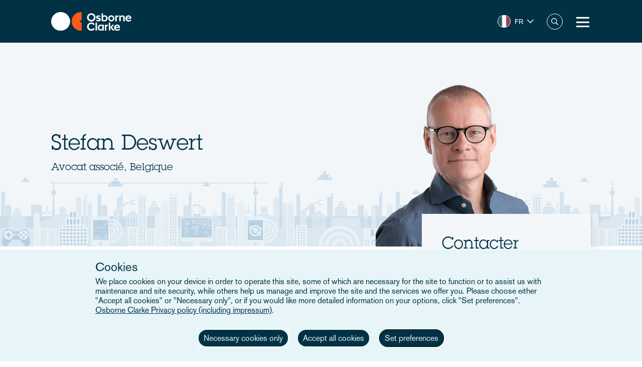

--- FILE ---
content_type: text/html; charset=UTF-8
request_url: https://www.osborneclarke.com/fr/lawyers/stefan-deswert
body_size: 12901
content:
<!DOCTYPE html>
<html lang="fr" dir="ltr" prefix="content: http://purl.org/rss/1.0/modules/content/  dc: http://purl.org/dc/terms/  foaf: http://xmlns.com/foaf/0.1/  og: http://ogp.me/ns#  rdfs: http://www.w3.org/2000/01/rdf-schema#  schema: http://schema.org/  sioc: http://rdfs.org/sioc/ns#  sioct: http://rdfs.org/sioc/types#  skos: http://www.w3.org/2004/02/skos/core#  xsd: http://www.w3.org/2001/XMLSchema# ">
  <head>

    <meta charset="utf-8" />
<meta name="description" content="Stefan Deswert, associé, dirige l&#039;équipe de contentieux commercial à Bruxelles.Stefan est spécialisé dans la distribution, le commerce de détail, la logistique, les infrastructures et l&#039;immobilier. Il possède une connaissance approfondie du droit des contrats, en particulier des contrats électroniques et des contrats commerciaux. Sa pratique couvre une large gamme de questions de contentieux local et transfrontalier, ainsi que des litiges de construction et d&#039;arbitrage." />
<link rel="canonical" href="https://www.osborneclarke.com/fr/lawyers/stefan-deswert" />
<meta name="robots" content="index, follow" />
<link rel="image_src" href="https://oc-static.poweredbyproctors.co.uk/public/lawyer_images/stefan.deswert.png?VersionId=d8y0s35ToNsUNshtwAxRSkDOPyWXSXyK" />
<meta property="og:type" content="article" />
<meta property="og:url" content="https://www.osborneclarke.com/fr/lawyers/stefan-deswert" />
<meta property="og:title" content="Stefan Deswert" />
<meta property="og:description" content="Stefan Deswert, associé, dirige l&#039;équipe de contentieux commercial à Bruxelles.Stefan est spécialisé dans la distribution, le commerce de détail, la logistique, les infrastructures et l&#039;immobilier. Il possède une connaissance approfondie du droit des contrats, en particulier des contrats électroniques et des contrats commerciaux. Sa pratique couvre une large gamme de questions de contentieux local et transfrontalier, ainsi que des litiges de construction et d&#039;arbitrage." />
<meta property="og:image" content="https://oc-static.poweredbyproctors.co.uk/public/styles/opengraph/public/lawyer_images/stefan.deswert.png?VersionId=2oqQVhbuxLKNhjDt6RjwKxLaGtLeRKEV&amp;itok=c5Thcz0s" />
<meta property="og:image:url" content="https://oc-static.poweredbyproctors.co.uk/public/styles/opengraph/public/lawyer_images/stefan.deswert.png?VersionId=2oqQVhbuxLKNhjDt6RjwKxLaGtLeRKEV&amp;itok=c5Thcz0s" />
<meta property="og:image:secure_url" content="https://oc-static.poweredbyproctors.co.uk/public/styles/opengraph/public/lawyer_images/stefan.deswert.png?VersionId=2oqQVhbuxLKNhjDt6RjwKxLaGtLeRKEV&amp;itok=c5Thcz0s" />
<meta name="twitter:card" content="summary" />
<meta name="twitter:description" content="Stefan Deswert, associé, dirige l&#039;équipe de contentieux commercial à Bruxelles.Stefan est spécialisé dans la distribution, le commerce de détail, la logistique, les infrastructures et l&#039;immobilier. Il possède une connaissance approfondie du droit des contrats, en particulier des contrats électroniques et des contrats commerciaux. Sa pratique couvre une large gamme de questions de contentieux local et transfrontalier, ainsi que des litiges de construction et d&#039;arbitrage." />
<meta name="twitter:site" content="@OsborneClarke" />
<meta name="twitter:title" content="Stefan Deswert | Osborne Clarke" />
<meta name="twitter:image" content="https://oc-static.poweredbyproctors.co.uk/public/lawyer_images/stefan.deswert.png?VersionId=d8y0s35ToNsUNshtwAxRSkDOPyWXSXyK" />
<meta name="google-site-verification" content="iPBiFPjPa_uhsNQ2BOqLNt5AxvhPeI1tLpFjBHhfSy4" />
<meta name="Generator" content="Drupal 11 (https://www.drupal.org)" />
<meta name="MobileOptimized" content="width" />
<meta name="HandheldFriendly" content="true" />
<meta name="viewport" content="width=device-width, initial-scale=1.0" />
<script type="application/ld+json">{
    "@context": "https://schema.org",
    "@type": "Organization",
    "@id": "Osborne Clarke International Legal Practice",
    "name": "Osborne Clarke",
    "legalName": "Osborne Clarke LLP",
    "url": "https://www.osborneclarke.com",
    "logo": "https://www.osborneclarke.com/themes/custom/osborneclarke/assets/images/osborne_clarke_logo_sq_112.jpg",
    "description": "Osborne Clarke is an international law firm with offices across Europe, Asia and the US, helping clients succeed in tomorrow’s world.",
    "foundingDate": "1748",
    "contactPoint": [
        {
            "@type": "ContactPoint",
            "contactType": "customer service",
            "telephone": "+44 20 7105 7000",
            "areaServed": "GB",
            "availableLanguage": [
                "en"
            ]
        }
    ],
    "sameAs": [
        "https://www.linkedin.com/company/osborne-clarke/",
        "Osborne Clarke - an international legal practice",
        "Osborne Clarke (@OsborneClarke) on X"
    ]
}</script>
<script type="application/ld+json">{
    "@context": "https://schema.org",
    "@type": "Person",
    "@id": "https://www.osborneclarke.com/fr/lawyers/stefan-deswert",
    "mainEntityOfPage": {
        "@type": "WebPage",
        "@id": "https://www.osborneclarke.com/fr/lawyers/stefan-deswert"
    },
    "name": "Stefan Deswert",
    "jobTitle": "Avocat associé",
    "url": "https://www.osborneclarke.com/fr/lawyers/stefan-deswert",
    "worksFor": {
        "@type": "Organization",
        "@id": "https://www.osborneclarke.com/",
        "name": "Osborne Clarke",
        "url": "https://www.osborneclarke.com/"
    }
}</script>
<link rel="icon" href="/themes/custom/osborneclarke/assets/images/icon.png" type="image/png" />
<link rel="alternate" hreflang="en" href="https://www.osborneclarke.com/lawyers/stefan-deswert" />
<link rel="alternate" hreflang="nl" href="https://www.osborneclarke.com/nl/lawyers/stefan-deswert" />
<link rel="alternate" hreflang="fr" href="https://www.osborneclarke.com/fr/lawyers/stefan-deswert" />
<script>window.a2a_config=window.a2a_config||{};a2a_config.callbacks=[];a2a_config.overlays=[];a2a_config.templates={};</script>

    <title>Stefan Deswert | Osborne Clarke</title>


    <link rel="stylesheet" media="all" href="/sites/default/assets/css/css_UQrm3GLHyivH32RzZqZMSJAMCbqGNy7BnIllfYRhcgs.css?delta=0&amp;language=fr&amp;theme=osborneclarke&amp;include=[base64]" />
<link rel="stylesheet" media="all" href="/sites/default/assets/css/css_lh9sN29a9UWJeEmFPmw-uEXqSnLU-9I2oGfC9dRdtoM.css?delta=1&amp;language=fr&amp;theme=osborneclarke&amp;include=[base64]" />

    
  </head>
  <body class="page-node-13921 page-node-lawyers alias--lawyers-stefan-deswert">
        <a href="#main-content" class="visually-hidden focusable">
      Skip to main content
    </a>
    
      <div class="dialog-off-canvas-main-canvas" data-off-canvas-main-canvas>
    <div class="layout-container">
    <div class="OR1__white-background"></div>
    <div class="site-messages">
        <div class="nl-tracking">
            

<div>
    
    
                <div class="MO52" style="background-color: #75B39D">
        <div class="gw">
            <div class="gs MO52__container">
                <div class="MO52__image-wrapper">
                    <img src="/themes/custom/osborneclarke/assets/images/FW_IT_communications.png" alt="" class="MO52__image">
                </div>
                <div class="MO52__content">
                    <div class="MO52__title">Connect with one of our Dutch experts</div>
                    <div class="MO52__content__image-wrapper">
                        <img src="" alt="" class="MO52__image">
                    </div>
                </div>
                                    <div class="MO52__link">
                        <a
                            href="/lawyers?location=6395"
                            class="button transparent primary icon--chevron-right icon-after"
                            
                        >Get in touch</a>
                    </div>
                            </div>
        </div>
    </div>
    </div>
        </div>
            </div>

    
<header class="OR1" role="banner">
    <div class="OR1__main-header">
        <div class="gw">
            <div class="gs OR1__header-container">
                <div class="gr OR1__header-grid">
                    <div class="OR1__left-content">
                        <a title="Osborne Clarke" href="/fr/locations/france" class="OR1__header-logo">
                        <img src='/themes/custom/osborneclarke/assets/images/logo.svg' alt="Osborne Clarke">
                        </a>
                    </div>
                    <div class="OR1__right-content">
                        <div class="OR1__main-menu__container">
                                    

<div data-block-plugin-id="tb_megamenu_menu_block:main" class="MO81">
           <style type="text/css">
  .tbm.animate .tbm-item > .tbm-submenu, .tbm.animate.slide .tbm-item > .tbm-submenu > div {
    transition-delay: 0ms;  -webkit-transition-delay: 0ms;  -ms-transition-delay: 0ms;  -o-transition-delay: 0ms;  transition-duration: 700ms;  -webkit-transition-duration: 700ms;  -ms-transition-duration: 700ms;  -o-transition-duration: 700ms;
  }
</style>
<nav  class="tbm tbm-main tbm-arrows animate fading" id="196889da-2f94-4a5d-a501-2a809fdf7296" data-breakpoint="1280" data-duration="700" data-delay="0" aria-label="main navigation">
      <button class="tbm-button" type="button" aria-label="Toggle Menu Button">
      <span class="tbm-button-container">
        <span></span>
        <span></span>
        <span></span>
        <span></span>
      </span>
    </button>
    <div class="tbm-collapse ">
    <ul  class="tbm-nav level-0 items-8" >
        <li  class="tbm-item level-1" aria-level="1" >
      <div class="tbm-link-container">
            <a href="/fr/lawyers"  class="tbm-link level-1">
                Équipe
          </a>
            </div>
    
</li>

          <li  class="tbm-item level-1 tbm-left tbm-item--has-dropdown" aria-level="1" >
      <div class="tbm-link-container">
            <span class="tbm-link level-1 no-link tbm-toggle" tabindex="0" aria-expanded="false">
                Expertise
          </span>
                <button class="tbm-submenu-toggle always-show"><span class="visually-hidden">Toggle submenu</span></button>
          </div>
    <div  class="tbm-submenu tbm-item-child">
      <div  class="tbm-row">
      <div  class="tbm-column span4">
  <div class="tbm-column-inner">
               <ul  class="tbm-subnav level-1 items-4">
        <li  class="tbm-item level-2 tbm-group" aria-level="2" >
      <div class="tbm-link-container">
            <a href="/fr/node/22953"  class="tbm-link level-2 tbm-group-title" aria-expanded="false" target="_self">
                Ce dont nos clients parlent
          </a>
            </div>
    <div  class="tbm-group-container tbm-item-child">
      <div  class="tbm-row">
      <div  class="tbm-column span12">
  <div class="tbm-column-inner">
               <ul  class="tbm-subnav level-2 items-11">
        <li  class="tbm-item level-3" aria-level="3" >
      <div class="tbm-link-container">
            <a href="https://www.osborneclarke.com/what-our-clients-are-talking-about/succeeding-artificial-intelligence"  class="tbm-link level-3">
                Intelligence artificielle
          </a>
            </div>
    
</li>

        <li  class="tbm-item level-3" aria-level="3" >
      <div class="tbm-link-container">
            <a href="https://www.osborneclarke.com/carbon-markets-natural-capital"  class="tbm-link level-3">
                Marchés du carbone et capital naturel
          </a>
            </div>
    
</li>

        <li  class="tbm-item level-3" aria-level="3" >
      <div class="tbm-link-container">
            <a href="/fr/node/26842"  class="tbm-link level-3">
                Centres de données
          </a>
            </div>
    
</li>

        <li  class="tbm-item level-3" aria-level="3" >
      <div class="tbm-link-container">
            <a href="https://www.osborneclarke.com/what-our-clients-are-talking-about/digital-regulation"  class="tbm-link level-3">
                Réglementation numérique
          </a>
            </div>
    
</li>

        <li  class="tbm-item level-3" aria-level="3" >
      <div class="tbm-link-container">
            <a href="/fr/node/25651"  class="tbm-link level-3">
                E-mobilité
          </a>
            </div>
    
</li>

        <li  class="tbm-item level-3" aria-level="3" >
      <div class="tbm-link-container">
            <a href="/fr/node/25387"  class="tbm-link level-3">
                L&#039;alimentation du futur
          </a>
            </div>
    
</li>

        <li  class="tbm-item level-3" aria-level="3" >
      <div class="tbm-link-container">
            <a href="https://www.osborneclarke.com/what-our-clients-are-talking-about/green-hydrogen"  class="tbm-link level-3">
                Hydrogène vert
          </a>
            </div>
    
</li>

        <li  class="tbm-item level-3" aria-level="3" >
      <div class="tbm-link-container">
            <a href="https://www.osborneclarke.com/what-our-clients-are-talking-about/managing-greenwashing-risk"  class="tbm-link level-3">
                Greenwashing
          </a>
            </div>
    
</li>

        <li  class="tbm-item level-3" aria-level="3" >
      <div class="tbm-link-container">
            <a href="https://www.osborneclarke.com/what-our-clients-are-talking-about/optimising-logistics"  class="tbm-link level-3">
                Logistique
          </a>
            </div>
    
</li>

        <li  class="tbm-item level-3" aria-level="3" >
      <div class="tbm-link-container">
            <a href="https://www.osborneclarke.com/what-our-clients-are-talking-about/future-proofing-supply-chains"  class="tbm-link level-3">
                Chaînes d&#039;approvisionnement
          </a>
            </div>
    
</li>

        <li  class="tbm-item level-3" aria-level="3" >
      <div class="tbm-link-container">
            <a href="https://www.osborneclarke.com/what-our-clients-are-talking-about"  class="tbm-link level-3">
                Ce dont nos clients parlent - Aperçu
          </a>
            </div>
    
</li>

  </ul>

      </div>
</div>

  </div>

  </div>

</li>

        <li  class="tbm-item level-2 tbm-group" aria-level="2" >
      <div class="tbm-link-container">
            <a href="/fr/services"  class="tbm-link level-2 tbm-group-title" aria-expanded="false">
                Services
          </a>
            </div>
    <div  class="tbm-group-container tbm-item-child">
      <div  class="tbm-row">
      <div  class="tbm-column span12">
  <div class="tbm-column-inner">
               <ul  class="tbm-subnav level-2 items-15">
        <li  class="tbm-item level-3" aria-level="3" >
      <div class="tbm-link-container">
            <a href="/fr/services/banking-and-finance"  class="tbm-link level-3">
                Banque et finance
          </a>
            </div>
    
</li>

        <li  class="tbm-item level-3" aria-level="3" >
      <div class="tbm-link-container">
            <a href="/fr/services/commercial"  class="tbm-link level-3">
                Commercial
          </a>
            </div>
    
</li>

        <li  class="tbm-item level-3" aria-level="3" >
      <div class="tbm-link-container">
            <a href="/fr/services/competition-and-antitrust-trade"  class="tbm-link level-3">
                Concurrence, antitrust et droit commercial
          </a>
            </div>
    
</li>

        <li  class="tbm-item level-3" aria-level="3" >
      <div class="tbm-link-container">
            <a href="/fr/services/corporate"  class="tbm-link level-3">
                Droit des sociétés
          </a>
            </div>
    
</li>

        <li  class="tbm-item level-3" aria-level="3" >
      <div class="tbm-link-container">
            <a href="/fr/services/dispute-resolution"  class="tbm-link level-3">
                Résolution des litiges
          </a>
            </div>
    
</li>

        <li  class="tbm-item level-3" aria-level="3" >
      <div class="tbm-link-container">
            <a href="/fr/services/employment-and-pensions"  class="tbm-link level-3">
                Droit du travail
          </a>
            </div>
    
</li>

        <li  class="tbm-item level-3" aria-level="3" >
      <div class="tbm-link-container">
            <a href="/fr/services/esg-environmental-social-and-governance"  class="tbm-link level-3">
                ESG - Environnement, social et gouvernance
          </a>
            </div>
    
</li>

        <li  class="tbm-item level-3" aria-level="3" >
      <div class="tbm-link-container">
            <a href="/fr/services/infrastructure-services"  class="tbm-link level-3">
                Infrastructures
          </a>
            </div>
    
</li>

        <li  class="tbm-item level-3" aria-level="3" >
      <div class="tbm-link-container">
            <a href="/fr/services/intellectual-property"  class="tbm-link level-3">
                Propriété intellectuelle
          </a>
            </div>
    
</li>

        <li  class="tbm-item level-3" aria-level="3" >
      <div class="tbm-link-container">
            <a href="/fr/services/it-and-data"  class="tbm-link level-3">
                IT et data
          </a>
            </div>
    
</li>

        <li  class="tbm-item level-3" aria-level="3" >
      <div class="tbm-link-container">
            <a href="/fr/services/public-law"  class="tbm-link level-3">
                Droit public
          </a>
            </div>
    
</li>

        <li  class="tbm-item level-3" aria-level="3" >
      <div class="tbm-link-container">
            <a href="/fr/services/real-estate"  class="tbm-link level-3">
                Droit immobilier
          </a>
            </div>
    
</li>

        <li  class="tbm-item level-3" aria-level="3" >
      <div class="tbm-link-container">
            <a href="/fr/services/regulatory-and-compliance"  class="tbm-link level-3">
                Règlementation et conformité
          </a>
            </div>
    
</li>

        <li  class="tbm-item level-3" aria-level="3" >
      <div class="tbm-link-container">
            <a href="/fr/services/tax"  class="tbm-link level-3">
                Fiscalité
          </a>
            </div>
    
</li>

        <li  class="tbm-item level-3" aria-level="3" >
      <div class="tbm-link-container">
            <a href="/fr/services"  class="tbm-link level-3">
                Tous les services
          </a>
            </div>
    
</li>

  </ul>

      </div>
</div>

  </div>

  </div>

</li>

        <li  class="tbm-item level-2 tbm-group" aria-level="2" >
      <div class="tbm-link-container">
            <a href="/fr/sectors"  class="tbm-link level-2 tbm-group-title" aria-expanded="false">
                Secteurs
          </a>
            </div>
    <div  class="tbm-group-container tbm-item-child">
      <div  class="tbm-row">
      <div  class="tbm-column span12">
  <div class="tbm-column-inner">
               <ul  class="tbm-subnav level-2 items-9">
        <li  class="tbm-item level-3" aria-level="3" >
      <div class="tbm-link-container">
            <a href="/fr/sectors/energy-and-energy-transition"  class="tbm-link level-3">
                Énergie et transition énergétique
          </a>
            </div>
    
</li>

        <li  class="tbm-item level-3" aria-level="3" >
      <div class="tbm-link-container">
            <a href="/fr/sectors/financial-services"  class="tbm-link level-3">
                Services financiers
          </a>
            </div>
    
</li>

        <li  class="tbm-item level-3" aria-level="3" >
      <div class="tbm-link-container">
            <a href="/fr/sectors/life-sciences-and-healthcare"  class="tbm-link level-3">
                Sciences de la vie et droit de la santé
          </a>
            </div>
    
</li>

        <li  class="tbm-item level-3" aria-level="3" >
      <div class="tbm-link-container">
            <a href="/fr/sectors/mobility-and-infrastructure"  class="tbm-link level-3">
                Mobilité et infrastructure
          </a>
            </div>
    
</li>

        <li  class="tbm-item level-3" aria-level="3" >
      <div class="tbm-link-container">
            <a href="/fr/sectors/retail-and-consumer"  class="tbm-link level-3">
                Commerces et consommateur
          </a>
            </div>
    
</li>

        <li  class="tbm-item level-3" aria-level="3" >
      <div class="tbm-link-container">
            <a href="/fr/sectors/technology-media-and-communications"  class="tbm-link level-3">
                Technologie, médias et communications
          </a>
            </div>
    
</li>

        <li  class="tbm-item level-3" aria-level="3" >
      <div class="tbm-link-container">
            <a href="/fr/sectors/the-built-environment"  class="tbm-link level-3" title="The Built Environment">
                Immobilier et construction
          </a>
            </div>
    
</li>

        <li  class="tbm-item level-3" aria-level="3" >
      <div class="tbm-link-container">
            <a href="/fr/sectors/workforce-solutions"  class="tbm-link level-3">
                Gestion et organisation du travail 
          </a>
            </div>
    
</li>

        <li  class="tbm-item level-3" aria-level="3" >
      <div class="tbm-link-container">
            <a href="/fr/sectors"  class="tbm-link level-3">
                Tous les secteurs
          </a>
            </div>
    
</li>

  </ul>

      </div>
</div>

  </div>

  </div>

</li>

        <li  class="tbm-item level-2 tbm-group" aria-level="2" >
      <div class="tbm-link-container">
            <a href="/fr/node/20098"  class="tbm-link level-2 tbm-group-title" aria-expanded="false">
                Transformation
          </a>
            </div>
    <div  class="tbm-group-container tbm-item-child">
      <div  class="tbm-row">
      <div  class="tbm-column span12">
  <div class="tbm-column-inner">
               <ul  class="tbm-subnav level-2 items-4">
        <li  class="tbm-item level-3" aria-level="3" >
      <div class="tbm-link-container">
            <a href="https://www.osborneclarke.com/transformation"  class="tbm-link level-3">
                Aperçu des moteurs de la transformation
          </a>
            </div>
    
</li>

        <li  class="tbm-item level-3" aria-level="3" >
      <div class="tbm-link-container">
            <a href="/fr/transformation/digitalisation"  class="tbm-link level-3">
                Digitalisation
          </a>
            </div>
    
</li>

        <li  class="tbm-item level-3" aria-level="3" >
      <div class="tbm-link-container">
            <a href="/fr/transformation/urban-dynamics"  class="tbm-link level-3">
                Dynamiques urbaines
          </a>
            </div>
    
</li>

        <li  class="tbm-item level-3" aria-level="3" >
      <div class="tbm-link-container">
            <a href="/fr/transformation/decarbonisation"  class="tbm-link level-3">
                Décarbonation
          </a>
            </div>
    
</li>

  </ul>

      </div>
</div>

  </div>

  </div>

</li>

  </ul>

      </div>
</div>

      <div  class="tbm-column span4">
  <div class="tbm-column-inner">
                 <div  class="tbm-block">
    <div class="block-inner">
      
    <div id="block-fixed-block-contentmenu-details-expertise" data-block-plugin-id="fixed_block_content:menu_details_expertise" class="MO79">
        <p class="MO79__title">Expertise</p>
        <p class="MO79__description">Nous allions expertise juridique, connaissance approfondie des secteurs d’activité et compréhension des grandes tendances qui transforment les entreprises d’aujourd’hui et de demain.</p>

            </div>

    </div>
  </div>

      </div>
</div>

      <div  class="tbm-column span4">
  <div class="tbm-column-inner">
                 <div  class="tbm-block">
    <div class="block-inner">
      
    <div id="block-fixed-block-contentmenu-featured-expertise" data-block-plugin-id="fixed_block_content:menu_featured_expertise" class="MO80">
        <a class="MO80__link" href="https://wave.osborneclarke.com">
            <p class="MO80__link-label">Read now</p>
            <img class="MO80__link-image" src="https://oc-static.poweredbyproctors.co.uk/public/images/25/06/11/MEGA-NAV-BANNER_OSB.DRW_.002-WAVE-side-crop-feature-menu.png?VersionId=eBKEQli_UzZK4FugAV_uaOuz1hCutdkc" alt="Wave - emerging legal trends in digitalisation" loading="lazy"/>
        </a>
    </div>

    </div>
  </div>

      </div>
</div>

  </div>

  </div>

</li>

        <li  class="tbm-item level-1" aria-level="1" >
      <div class="tbm-link-container">
            <a href="https://www.osborneclarke.com/solutions"  class="tbm-link level-1" title="Transforming relationships with shared technology">
                Osborne Clarke Solutions
          </a>
            </div>
    
</li>

          <li  class="tbm-item level-1 tbm-item--has-dropdown" aria-level="1" >
      <div class="tbm-link-container">
            <span class="tbm-link level-1 no-link tbm-toggle" tabindex="0" aria-expanded="false">
                Articles
          </span>
                <button class="tbm-submenu-toggle always-show"><span class="visually-hidden">Toggle submenu</span></button>
          </div>
    <div  class="tbm-submenu tbm-item-child">
      <div  class="tbm-row">
      <div  class="tbm-column span4">
  <div class="tbm-column-inner">
               <ul  class="tbm-subnav level-1 items-8">
        <li  class="tbm-item level-2" aria-level="2" >
      <div class="tbm-link-container">
            <a href="/fr/insights/headlines"  class="tbm-link level-2">
                Titres
          </a>
            </div>
    
</li>

          <li  class="tbm-item level-2 tbm-group" aria-level="2" >
      <div class="tbm-link-container">
            <span class="tbm-link level-2 no-link tbm-group-title" tabindex="0" aria-expanded="false">
                Transformation
          </span>
            </div>
    <div  class="tbm-group-container tbm-item-child">
      <div  class="tbm-row">
      <div  class="tbm-column span12">
  <div class="tbm-column-inner">
               <ul  class="tbm-subnav level-2 items-3">
        <li  class="tbm-item level-3" aria-level="3" >
      <div class="tbm-link-container">
            <a href="/fr/transformation/digitalisation"  class="tbm-link level-3">
                Digitalisation
          </a>
            </div>
    
</li>

        <li  class="tbm-item level-3" aria-level="3" >
      <div class="tbm-link-container">
            <a href="/fr/transformation/urban-dynamics"  class="tbm-link level-3">
                Dynamiques urbaines
          </a>
            </div>
    
</li>

        <li  class="tbm-item level-3" aria-level="3" >
      <div class="tbm-link-container">
            <a href="/fr/transformation/decarbonisation"  class="tbm-link level-3">
                Décarbonation
          </a>
            </div>
    
</li>

  </ul>

      </div>
</div>

  </div>

  </div>

</li>

          <li  class="tbm-item level-2 tbm-group" aria-level="2" >
      <div class="tbm-link-container">
            <span class="tbm-link level-2 no-link tbm-group-title" tabindex="0" aria-expanded="false">
                Articles: secteur
          </span>
            </div>
    <div  class="tbm-group-container tbm-item-child">
      <div  class="tbm-row">
      <div  class="tbm-column span12">
  <div class="tbm-column-inner">
               <ul  class="tbm-subnav level-2 items-8">
        <li  class="tbm-item level-3" aria-level="3" >
      <div class="tbm-link-container">
            <a href="/fr/insights/sectors/energy-and-energy-transition"  class="tbm-link level-3">
                Énergie et transition énergétique
          </a>
            </div>
    
</li>

        <li  class="tbm-item level-3" aria-level="3" >
      <div class="tbm-link-container">
            <a href="/fr/insights/sectors/financial-services"  class="tbm-link level-3">
                Services financiers
          </a>
            </div>
    
</li>

        <li  class="tbm-item level-3" aria-level="3" >
      <div class="tbm-link-container">
            <a href="/fr/insights/sectors/life-sciences-and-healthcare"  class="tbm-link level-3">
                Sciences de la vie et droit de la santé
          </a>
            </div>
    
</li>

        <li  class="tbm-item level-3" aria-level="3" >
      <div class="tbm-link-container">
            <a href="/fr/insights/sectors/the-built-environment"  class="tbm-link level-3">
                Immobilier et construction
          </a>
            </div>
    
</li>

        <li  class="tbm-item level-3" aria-level="3" >
      <div class="tbm-link-container">
            <a href="/fr/insights/sectors/retail-and-consumer"  class="tbm-link level-3">
                Commerces et consommateur
          </a>
            </div>
    
</li>

        <li  class="tbm-item level-3" aria-level="3" >
      <div class="tbm-link-container">
            <a href="/fr/insights/sectors/technology-media-and-communications"  class="tbm-link level-3">
                Technologie, médias et communications
          </a>
            </div>
    
</li>

        <li  class="tbm-item level-3" aria-level="3" >
      <div class="tbm-link-container">
            <a href="/fr/insights/sectors/mobility-and-infrastructure"  class="tbm-link level-3">
                Mobilité et infrastructure
          </a>
            </div>
    
</li>

        <li  class="tbm-item level-3" aria-level="3" >
      <div class="tbm-link-container">
            <a href="/fr/insights/sectors/workforce-solutions"  class="tbm-link level-3">
                Gestion et organisation du travail
          </a>
            </div>
    
</li>

  </ul>

      </div>
</div>

  </div>

  </div>

</li>

          <li  class="tbm-item level-2 tbm-group" aria-level="2" >
      <div class="tbm-link-container">
            <span class="tbm-link level-2 no-link tbm-group-title" tabindex="0" aria-expanded="false">
                Articles: service
          </span>
            </div>
    <div  class="tbm-group-container tbm-item-child">
      <div  class="tbm-row">
      <div  class="tbm-column span12">
  <div class="tbm-column-inner">
               <ul  class="tbm-subnav level-2 items-13">
        <li  class="tbm-item level-3" aria-level="3" >
      <div class="tbm-link-container">
            <a href="/fr/insights/services/banking-and-finance"  class="tbm-link level-3">
                Banque et finance
          </a>
            </div>
    
</li>

        <li  class="tbm-item level-3" aria-level="3" >
      <div class="tbm-link-container">
            <a href="/fr/insights/services/commercial"  class="tbm-link level-3">
                Commercial
          </a>
            </div>
    
</li>

        <li  class="tbm-item level-3" aria-level="3" >
      <div class="tbm-link-container">
            <a href="/fr/insights/services/competition-and-antitrust-trade"  class="tbm-link level-3">
                Concurrence, antitrust et droit commercial
          </a>
            </div>
    
</li>

        <li  class="tbm-item level-3" aria-level="3" >
      <div class="tbm-link-container">
            <a href="/fr/insights/services/corporate"  class="tbm-link level-3">
                Droit des sociétés
          </a>
            </div>
    
</li>

        <li  class="tbm-item level-3" aria-level="3" >
      <div class="tbm-link-container">
            <a href="/fr/insights/services/dispute-resolution"  class="tbm-link level-3">
                Résolution des litiges
          </a>
            </div>
    
</li>

        <li  class="tbm-item level-3" aria-level="3" >
      <div class="tbm-link-container">
            <a href="/fr/insights/services/employment-and-pensions"  class="tbm-link level-3">
                Droit du travail
          </a>
            </div>
    
</li>

        <li  class="tbm-item level-3" aria-level="3" >
      <div class="tbm-link-container">
            <a href="/fr/insights/services/esg-environmental-social-and-governance"  class="tbm-link level-3">
                ESG - Environnement, social et gouvernance
          </a>
            </div>
    
</li>

        <li  class="tbm-item level-3" aria-level="3" >
      <div class="tbm-link-container">
            <a href="/fr/insights/services/infrastructure-services"  class="tbm-link level-3">
                Infrastructures
          </a>
            </div>
    
</li>

        <li  class="tbm-item level-3" aria-level="3" >
      <div class="tbm-link-container">
            <a href="/fr/insights/services/intellectual-property"  class="tbm-link level-3">
                Propriété intellectuelle
          </a>
            </div>
    
</li>

        <li  class="tbm-item level-3" aria-level="3" >
      <div class="tbm-link-container">
            <a href="/fr/insights/services/it-and-data"  class="tbm-link level-3">
                IT et data
          </a>
            </div>
    
</li>

        <li  class="tbm-item level-3" aria-level="3" >
      <div class="tbm-link-container">
            <a href="/fr/insights/services/real-estate"  class="tbm-link level-3">
                Droit immobilier
          </a>
            </div>
    
</li>

        <li  class="tbm-item level-3" aria-level="3" >
      <div class="tbm-link-container">
            <a href="/fr/insights/services/regulatory-and-compliance"  class="tbm-link level-3">
                Règlementation et conformité
          </a>
            </div>
    
</li>

        <li  class="tbm-item level-3" aria-level="3" >
      <div class="tbm-link-container">
            <a href="/fr/insights/services/tax"  class="tbm-link level-3">
                Fiscalité
          </a>
            </div>
    
</li>

  </ul>

      </div>
</div>

  </div>

  </div>

</li>

          <li  class="tbm-item level-2 tbm-group" aria-level="2" >
      <div class="tbm-link-container">
            <span class="tbm-link level-2 no-link tbm-group-title" tabindex="0" aria-expanded="false">
                Sujets clés
          </span>
            </div>
    <div  class="tbm-group-container tbm-item-child">
      <div  class="tbm-row">
      <div  class="tbm-column span12">
  <div class="tbm-column-inner">
               <ul  class="tbm-subnav level-2 items-15">
        <li  class="tbm-item level-3" aria-level="3" >
      <div class="tbm-link-container">
            <a href="/fr/insights/topics/artificial-intelligence-ai"  class="tbm-link level-3">
                Intelligence artificielle
          </a>
            </div>
    
</li>

        <li  class="tbm-item level-3" aria-level="3" >
      <div class="tbm-link-container">
            <a href="https://www.osborneclarke.com/insights/topics/blockchain/"  class="tbm-link level-3">
                Blockchain
          </a>
            </div>
    
</li>

        <li  class="tbm-item level-3" aria-level="3" >
      <div class="tbm-link-container">
            <a href="https://www.osborneclarke.com/insights/topics/brexit/"  class="tbm-link level-3">
                Brexit
          </a>
            </div>
    
</li>

        <li  class="tbm-item level-3" aria-level="3" >
      <div class="tbm-link-container">
            <a href="https://www.osborneclarke.com/topics/digital-markets-competition-and-consumers-act-dmcca"  class="tbm-link level-3">
                DMCCA
          </a>
            </div>
    
</li>

        <li  class="tbm-item level-3" aria-level="3" >
      <div class="tbm-link-container">
            <a href="https://www.osborneclarke.com/de/insights/topics/elektromobilitaet/"  class="tbm-link level-3">
                E-mobilité
          </a>
            </div>
    
</li>

        <li  class="tbm-item level-3" aria-level="3" >
      <div class="tbm-link-container">
            <a href="https://www.osborneclarke.com/insights/topics/european-electronic-communication-code/"  class="tbm-link level-3">
                Code européen des communications électroniques
          </a>
            </div>
    
</li>

        <li  class="tbm-item level-3" aria-level="3" >
      <div class="tbm-link-container">
            <a href="https://www.osborneclarke.com/insights/topics/general-data-protection-regulation-gdpr/"  class="tbm-link level-3">
                RGPD
          </a>
            </div>
    
</li>

        <li  class="tbm-item level-3" aria-level="3" >
      <div class="tbm-link-container">
            <a href="https://www.osborneclarke.com/insights/topics/knowledge-notes/"  class="tbm-link level-3">
                Brève
          </a>
            </div>
    
</li>

        <li  class="tbm-item level-3" aria-level="3" >
      <div class="tbm-link-container">
            <a href="https://www.osborneclarke.com/insights/topics/online-safety/"  class="tbm-link level-3">
                Sécurité en ligne
          </a>
            </div>
    
</li>

        <li  class="tbm-item level-3" aria-level="3" >
      <div class="tbm-link-container">
            <a href="https://www.osborneclarke.com/insights/topics/regulatory-outlook/"  class="tbm-link level-3">
                Aperçu des réglementations
          </a>
            </div>
    
</li>

        <li  class="tbm-item level-3" aria-level="3" >
      <div class="tbm-link-container">
            <a href="https://www.osborneclarke.com/insights/topics/sanctions-ownership-and-related-issues"  class="tbm-link level-3">
                Sanctions, propriété et questions connexes
          </a>
            </div>
    
</li>

        <li  class="tbm-item level-3" aria-level="3" >
      <div class="tbm-link-container">
            <a href="https://www.osborneclarke.com/what-our-clients-are-talking-about/future-proofing-supply-chains"  class="tbm-link level-3">
                Chaînes d&#039;approvisionnement
          </a>
            </div>
    
</li>

        <li  class="tbm-item level-3" aria-level="3" >
      <div class="tbm-link-container">
            <a href="https://www.osborneclarke.com/insights/topics/decarbonising-tech"  class="tbm-link level-3">
                Durabilité disruptive : 12 technologies de décarbonisation pour les villes
          </a>
            </div>
    
</li>

        <li  class="tbm-item level-3" aria-level="3" >
      <div class="tbm-link-container">
            <a href="https://www.osborneclarke.com/insights/topics/metaverse/"  class="tbm-link level-3">
                Le métavers
          </a>
            </div>
    
</li>

        <li  class="tbm-item level-3" aria-level="3" >
      <div class="tbm-link-container">
            <a href="https://www.osborneclarke.com/insights/topics/new-deal-consumers/"  class="tbm-link level-3">
                Nouvelle donne pour les consommateurs
          </a>
            </div>
    
</li>

  </ul>

      </div>
</div>

  </div>

  </div>

</li>

        <li  class="tbm-item level-2" aria-level="2" >
      <div class="tbm-link-container">
            <a href="/fr/insights/all-insights"  class="tbm-link level-2">
                Tous les articles
          </a>
            </div>
    
</li>

  </ul>

      </div>
</div>

      <div  class="tbm-column span4">
  <div class="tbm-column-inner">
                 <div  class="tbm-block">
    <div class="block-inner">
      
    <div id="block-fixed-block-contentmenu-details-news-and-insights" data-block-plugin-id="fixed_block_content:menu_details_news_and_insights" class="MO79">
        <p class="MO79__title">Articles</p>
        <p class="MO79__description">Actualités et articles sectoriels – vous êtes sûrs de recevoir le contenu dont vous avez besoin pour faire avancer votre entreprise.</p>

                    <a class="MO79__link" href="/fr/insights/all-insights">TOUS LES ARTICLES</a>
            </div>

    </div>
  </div>

      </div>
</div>

      <div  class="tbm-column span4">
  <div class="tbm-column-inner">
                 <div  class="tbm-block">
    <div class="block-inner">
      
    <div id="block-fixed-block-contentmenu-featured-news-and-insights" data-block-plugin-id="fixed_block_content:menu_featured_news_and_insights" class="MO80">
        <a class="MO80__link" href="https://digitalregulation.osborneclarke.com/">
            <p class="MO80__link-label">What&#039;s on the horizon for Digital Regulation?</p>
            <img class="MO80__link-image" src="https://oc-static.poweredbyproctors.co.uk/public/images/24/12/17/DigiregTimelineicon.png?VersionId=TB42UbBE9N5Zz12CDaep5mfuqqwwcBIv" alt="digireg" loading="lazy"/>
        </a>
    </div>

    </div>
  </div>

      </div>
</div>

  </div>

  </div>

</li>

        <li  class="tbm-item level-1" aria-level="1" >
      <div class="tbm-link-container">
            <a href="/fr/news"  class="tbm-link level-1">
                Actualités
          </a>
            </div>
    
</li>

        <li  class="tbm-item level-1" aria-level="1" >
      <div class="tbm-link-container">
            <a href="/fr/insights/events"  class="tbm-link level-1">
                Événements
          </a>
            </div>
    
</li>

          <li  class="tbm-item level-1 tbm-item--has-dropdown" aria-level="1" >
      <div class="tbm-link-container">
            <span class="tbm-link level-1 no-link tbm-toggle" tabindex="0" aria-expanded="false">
                Carrières
          </span>
                <button class="tbm-submenu-toggle always-show"><span class="visually-hidden">Toggle submenu</span></button>
          </div>
    <div  class="tbm-submenu tbm-item-child">
      <div  class="tbm-row">
      <div  class="tbm-column span8">
  <div class="tbm-column-inner">
               <ul  class="tbm-subnav level-1 items-11">
        <li  class="tbm-item level-2" aria-level="2" >
      <div class="tbm-link-container">
            <a href="/fr/node/18542"  class="tbm-link level-2">
                Carrières au Royaume-Uni
          </a>
            </div>
    
</li>

        <li  class="tbm-item level-2" aria-level="2" >
      <div class="tbm-link-container">
            <a href="https://werkenbij.osborneclarke.nl/"  class="tbm-link level-2">
                Carrières aux Pays-Bas
          </a>
            </div>
    
</li>

        <li  class="tbm-item level-2" aria-level="2" >
      <div class="tbm-link-container">
            <a href="/fr/node/18511"  class="tbm-link level-2">
                Carrières aux États-Unis
          </a>
            </div>
    
</li>

        <li  class="tbm-item level-2" aria-level="2" >
      <div class="tbm-link-container">
            <a href="https://www.osborneclarke.de/de/"  class="tbm-link level-2">
                Carrières en Allemagne
          </a>
            </div>
    
</li>

        <li  class="tbm-item level-2" aria-level="2" >
      <div class="tbm-link-container">
            <a href="/fr/node/18477"  class="tbm-link level-2">
                Carrières en Belgique
          </a>
            </div>
    
</li>

        <li  class="tbm-item level-2" aria-level="2" >
      <div class="tbm-link-container">
            <a href="/careers/careers-in-spain"  class="tbm-link level-2">
                Carrières en Espagne
          </a>
            </div>
    
</li>

        <li  class="tbm-item level-2" aria-level="2" >
      <div class="tbm-link-container">
            <a href="/fr/careers/careers-in-france"  class="tbm-link level-2">
                Carrières en France
          </a>
            </div>
    
</li>

        <li  class="tbm-item level-2" aria-level="2" >
      <div class="tbm-link-container">
            <a href="/fr/node/16827"  class="tbm-link level-2">
                Carrières en Italie
          </a>
            </div>
    
</li>

        <li  class="tbm-item level-2" aria-level="2" >
      <div class="tbm-link-container">
            <a href="/fr/node/18457"  class="tbm-link level-2">
                Carrières en Pologne
          </a>
            </div>
    
</li>

        <li  class="tbm-item level-2" aria-level="2" >
      <div class="tbm-link-container">
            <a href="/fr/node/24611"  class="tbm-link level-2">
                Carrières en Suède
          </a>
            </div>
    
</li>

        <li  class="tbm-item level-2" aria-level="2" >
      <div class="tbm-link-container">
            <a href="https://www.osborneclarke.com/careers"  class="tbm-link level-2">
                Voir toutes les offres
          </a>
            </div>
    
</li>

  </ul>

      </div>
</div>

      <div  class="tbm-column span4">
  <div class="tbm-column-inner">
                 <div  class="tbm-block">
    <div class="block-inner">
      
    <div id="block-fixed-block-contentmenu-details-careers" data-block-plugin-id="fixed_block_content:menu_details_careers" class="MO79">
        <p class="MO79__title">Carrières</p>
        <p class="MO79__description">Le monde du travail a changé. Nous avons évolué avec lui, en développant des approches flexibles et imaginatives pour répondre aux besoins de  chacun, au travail et dans sa vie.</p>

                    <a class="MO79__link" href="/careers/">Travaillez avec nous</a>
            </div>

    </div>
  </div>

      </div>
</div>

  </div>

  </div>

</li>

          <li  class="tbm-item level-1 tbm-item--has-dropdown" aria-level="1" >
      <div class="tbm-link-container">
            <span class="tbm-link level-1 no-link tbm-toggle" tabindex="0" aria-expanded="false">
                À propos de nous
          </span>
                <button class="tbm-submenu-toggle always-show"><span class="visually-hidden">Toggle submenu</span></button>
          </div>
    <div  class="tbm-submenu tbm-item-child">
      <div  class="tbm-row">
      <div  class="tbm-column span12">
  <div class="tbm-column-inner">
               <ul  class="tbm-subnav level-1 items-4">
        <li  class="tbm-item level-2" aria-level="2" >
      <div class="tbm-link-container">
            <a href="https://www.osborneclarke.com/about-us"  class="tbm-link level-2">
                About us
          </a>
            </div>
    
</li>

        <li  class="tbm-item level-2" aria-level="2" >
      <div class="tbm-link-container">
            <a href="/fr/news"  class="tbm-link level-2" target="_self">
                Actualités
          </a>
            </div>
    
</li>

        <li  class="tbm-item level-2" aria-level="2" >
      <div class="tbm-link-container">
            <a href="/fr/news/results"  class="tbm-link level-2">
                Actualités
          </a>
            </div>
    
</li>

        <li  class="tbm-item level-2" aria-level="2" >
      <div class="tbm-link-container">
            <a href="https://www.osborneclarke.com/for-good"  class="tbm-link level-2">
                Osborne Clarke For Good
          </a>
            </div>
    
</li>

  </ul>

      </div>
</div>

  </div>

  </div>

</li>

  </ul>

      </div>
  </nav>

<script>
if (window.matchMedia("(max-width: 1280px)").matches) {
  document.getElementById("196889da-2f94-4a5d-a501-2a809fdf7296").classList.add('tbm--mobile');
}


</script>

    </div>

                            </div>
                        <div class="OR1__location-selector__container">
                                    <div class="MO64 oc-megamenu">
    <div class="MO64__toggle-container" tabindex="0" role="button" aria-expanded="false" aria-label="Locations">
        <span class="tbm-link MO64__toggle-text icon--chevron-down icon-after">Pays</span>
    </div>
    <div class="MO64__dropdown-container">
        <button class="oc-menu-back">BACK</button>
        <div class="MO64__menu-grid">
                            
<div id="block-oclocationslist" data-block-plugin-id="block_content:ffac98bb-4e23-4b49-95b4-78452ea4965b" class="block-oclocationslist">
    
    
            

            <div class="field field--name-field-locations field--type-entity-reference-revisions field--label-hidden field__item">
                                                                                                                                                                                    

    <div>
                        <div class="MO43">
        <div class="MO43__top__container">
            <div class="MO43__title">Around the world</div>
                            <div class="MO43__image">
                    <img src="/themes/custom/osborneclarke/assets/images/globe-icon.svg" alt="">
                </div>
                    </div>
                            

<ul class="MO63 list--unstyled">
                        <li class="MO63__location">
                <h3 class="MO63__location__title flag--belgium">Belgium</h3>
                                    <ul class="MO63__languages list--unstyled">
                                                                                            <li class="MO63__languages__item">
                                        <a class="MO63__languages__link MO63__languages__link--international" href="/locations/belgium">
                                            <span>
                                                International
                                            </span>
                                        </a>
                                    </li>
                                                                            </ul>
                            </li>
                                <li class="MO63__location">
                <h3 class="MO63__location__title flag--china">China</h3>
                                    <ul class="MO63__languages list--unstyled">
                                                                                            <li class="MO63__languages__item">
                                        <a class="MO63__languages__link MO63__languages__link--international" href="/locations/china">
                                            <span>
                                                International
                                            </span>
                                        </a>
                                    </li>
                                                                            </ul>
                            </li>
                                <li class="MO63__location">
                <h3 class="MO63__location__title flag--france">France</h3>
                                    <ul class="MO63__languages list--unstyled">
                                                                                            <li class="MO63__languages__item">
                                        <a class="MO63__languages__link" href="/fr/locations/france">
                                            <span>
                                                French
                                            </span>
                                        </a>
                                    </li>
                                                                                                                            <li class="MO63__languages__item">
                                        <a class="MO63__languages__link MO63__languages__link--international" href="/locations/france">
                                            <span>
                                                International
                                            </span>
                                        </a>
                                    </li>
                                                                            </ul>
                            </li>
                                <li class="MO63__location">
                <h3 class="MO63__location__title flag--germany">Germany</h3>
                                    <ul class="MO63__languages list--unstyled">
                                                                                            <li class="MO63__languages__item">
                                        <a class="MO63__languages__link" href="/de/locations/germany">
                                            <span>
                                                German
                                            </span>
                                        </a>
                                    </li>
                                                                                                                            <li class="MO63__languages__item">
                                        <a class="MO63__languages__link MO63__languages__link--international" href="/locations/germany">
                                            <span>
                                                International
                                            </span>
                                        </a>
                                    </li>
                                                                            </ul>
                            </li>
                                <li class="MO63__location">
                <h3 class="MO63__location__title flag--india">India</h3>
                            </li>
                                <li class="MO63__location">
                <h3 class="MO63__location__title flag--italy">Italy</h3>
                                    <ul class="MO63__languages list--unstyled">
                                                                                            <li class="MO63__languages__item">
                                        <a class="MO63__languages__link" href="/it/locations/italia">
                                            <span>
                                                Italian
                                            </span>
                                        </a>
                                    </li>
                                                                                                                            <li class="MO63__languages__item">
                                        <a class="MO63__languages__link MO63__languages__link--international" href="/locations/italy">
                                            <span>
                                                International
                                            </span>
                                        </a>
                                    </li>
                                                                            </ul>
                            </li>
                                <li class="MO63__location">
                <h3 class="MO63__location__title flag--poland">Poland</h3>
                                    <ul class="MO63__languages list--unstyled">
                                                                                            <li class="MO63__languages__item">
                                        <a class="MO63__languages__link" href="/pl/locations/poland">
                                            <span>
                                                Polish
                                            </span>
                                        </a>
                                    </li>
                                                                                                                            <li class="MO63__languages__item">
                                        <a class="MO63__languages__link MO63__languages__link--international" href="/locations/poland">
                                            <span>
                                                International
                                            </span>
                                        </a>
                                    </li>
                                                                            </ul>
                            </li>
                                <li class="MO63__location">
                <h3 class="MO63__location__title flag--singapore">Singapore</h3>
                                    <ul class="MO63__languages list--unstyled">
                                                                                            <li class="MO63__languages__item">
                                        <a class="MO63__languages__link MO63__languages__link--international" href="/locations/singapore">
                                            <span>
                                                International
                                            </span>
                                        </a>
                                    </li>
                                                                            </ul>
                            </li>
                                <li class="MO63__location">
                <h3 class="MO63__location__title flag--spain">Spain</h3>
                                    <ul class="MO63__languages list--unstyled">
                                                                                            <li class="MO63__languages__item">
                                        <a class="MO63__languages__link" href="/es/locations/spain">
                                            <span>
                                                Spanish
                                            </span>
                                        </a>
                                    </li>
                                                                                                                            <li class="MO63__languages__item">
                                        <a class="MO63__languages__link MO63__languages__link--international" href="/locations/spain">
                                            <span>
                                                International
                                            </span>
                                        </a>
                                    </li>
                                                                            </ul>
                            </li>
                                <li class="MO63__location">
                <h3 class="MO63__location__title flag--sweden">Sweden</h3>
                                    <ul class="MO63__languages list--unstyled">
                                                                                            <li class="MO63__languages__item">
                                        <a class="MO63__languages__link MO63__languages__link--international" href="/locations/sweden">
                                            <span>
                                                International
                                            </span>
                                        </a>
                                    </li>
                                                                            </ul>
                            </li>
                                <li class="MO63__location">
                <h3 class="MO63__location__title flag--the_netherlands">The Netherlands</h3>
                                    <ul class="MO63__languages list--unstyled">
                                                                                            <li class="MO63__languages__item">
                                        <a class="MO63__languages__link" href="/nl/locations/the-netherlands">
                                            <span>
                                                Dutch
                                            </span>
                                        </a>
                                    </li>
                                                                                                                            <li class="MO63__languages__item">
                                        <a class="MO63__languages__link MO63__languages__link--international" href="/locations/the-netherlands">
                                            <span>
                                                International
                                            </span>
                                        </a>
                                    </li>
                                                                            </ul>
                            </li>
                                <li class="MO63__location">
                <h3 class="MO63__location__title flag--uk">UK</h3>
                                    <ul class="MO63__languages list--unstyled">
                                                                                            <li class="MO63__languages__item">
                                        <a class="MO63__languages__link MO63__languages__link--international" href="/locations/uk">
                                            <span>
                                                International
                                            </span>
                                        </a>
                                    </li>
                                                                            </ul>
                            </li>
                                <li class="MO63__location">
                <h3 class="MO63__location__title flag--usa">USA</h3>
                                    <ul class="MO63__languages list--unstyled">
                                                                                            <li class="MO63__languages__item">
                                        <a class="MO63__languages__link MO63__languages__link--international" href="/locations/usa">
                                            <span>
                                                International
                                            </span>
                                        </a>
                                    </li>
                                                                            </ul>
                            </li>
            </ul>

                                    <div class="MO43__link">
                <a
                    href="/locations"
                    class="primary icon--right-chevron-circle icon-after"
                    
                >View All Locations</a>
            </div>
            </div>
            </div>
</div>
      
    </div>

                    </div>
    </div>
</div>
                            </div>
                                                    <div class="OR1__language-selector__container">
                                                    <div class="language-switcher-language-url" role="navigation" data-block-plugin-id="language_block:language_content">
  
    
      

        <div class="language__switcher--links"><a href="/lawyers/stefan-deswert" class="language-link" hreflang="en" data-drupal-link-system-path="node/13921">en</a></div>
                        <div class="language__switcher--links"><a href="/nl/lawyers/stefan-deswert" class="language-link" hreflang="nl" data-drupal-link-system-path="node/13921">nl</a></div>
                                            <div class="language__switcher--links"><a href="/fr/lawyers/stefan-deswert" class="language-link is-active" hreflang="fr" data-drupal-link-system-path="node/13921" aria-current="page">fr</a></div>
                        <div class="language__switcher--links"><span class="language-link language-link--untranslated">de</span></div>
                        <div class="language__switcher--links"><span class="language-link language-link--untranslated">it</span></div>
                        <div class="language__switcher--links"><span class="language-link language-link--untranslated">es</span></div>
                        <div class="language__switcher--links"><span class="language-link language-link--untranslated">sv</span></div>
                        <div class="language__switcher--links"><span class="language-link language-link--untranslated">pl</span></div>
                


<div class="MO46 oc-megamenu">
    <div class="MO46__current__language MO46__dropdown-js" tabindex="0" role="button" aria-expanded="false" aria-label="toggle menu">
                                <img src="/themes/custom/osborneclarke/assets/images/flag/fr.png" alt="FR Flag">
            <span class="tbm-link icon--chevron-down icon-after">fr</span>
            </div>
    <div class="MO46__dropdown-container">
        <div class="MO46__menu-grid">
            <ul class="MO46__list list--unstyled MO46__collapsible-js">
                                                        <li class="tbm-link MO46__language-item  ">
                                                    <a href="/lawyers/stefan-deswert" class="MO46__language-link">
                                                                    <span class="MO46__international icon--oc-globe "></span>
                                                                <span class="MO46__language-code">en</span>
                                <span class="MO46__language-label">International English</span>
                            </a>
                                            </li>
                                                                            <li class="tbm-link MO46__language-item  ">
                                                    <a href="/nl/lawyers/stefan-deswert" class="MO46__language-link">
                                                                                                <img src="/themes/custom/osborneclarke/assets/images/flag/nl.png" alt="nl Flag" class="MO46__language-icon">
                                                                <span class="MO46__language-code">nl</span>
                                <span class="MO46__language-label">Dutch</span>
                            </a>
                                            </li>
                                                                            <li class="tbm-link MO46__language-item is-active ">
                                                    <a href="/fr/lawyers/stefan-deswert" class="MO46__language-link">
                                                                                                <img src="/themes/custom/osborneclarke/assets/images/flag/fr.png" alt="fr Flag" class="MO46__language-icon">
                                                                <span class="MO46__language-code">fr</span>
                                <span class="MO46__language-label">Français</span>
                            </a>
                                            </li>
                                                                                                                                                                                                                                    </ul>
        </div>
    </div>
</div>

  </div>

                                        </div>
                                                                            <div class="OR1__search-box__container">
                                <span tabindex="0" role="button" class="OR1__search-box__label OR1__open--icon icon--search">Chercher</span>
                                <span tabindex="-1" role="button" class="OR1__search-box__label OR1__close--icon icon--times">Fermer</span>
                            </div>
                                            </div>
                </div>
            </div>
        </div>
    </div>
    <div class="OR1__search-box__form">
                            <div class="OR41">
                <div class="views-exposed-form" data-drupal-selector="views-exposed-form-es-site-search-search-page" data-block-plugin-id="oc_site_search_filter_block">
  
    
      
<form action="/fr/search" class="views-exposed-form" data-drupal-selector="views-exposed-form-es-site-search-search-page" method="get" id="views-exposed-form-es-site-search-search-page" accept-charset="UTF-8" data-once="form-updated" data-drupal-form-fields="edit-keywords,edit-items-per-page">
    <div class="gw">
        <div class="gs">
            <div class="OR41">
                <div class="OR41__search">
                    <div class="gc gc-sm-5 gc-lg-9 gc-xl-6">
                        <div class="js-form-item form-item js-form-type-search-api-autocomplete form-item-keywords js-form-item-keywords form-no-label">
        <input placeholder="What would you like to find?" data-drupal-selector="edit-keywords" data-search-api-autocomplete-search="es_site_search" class="form-autocomplete form-text" data-autocomplete-path="/fr/search_api_autocomplete/es_site_search?display=search_page&amp;&amp;filter=keywords" type="text" id="edit-keywords" name="keywords" value="" size="30" maxlength="128" />

        </div>

                    </div>
                    <div class="OR41__action">
                        <div data-drupal-selector="edit-actions" class="form-actions js-form-wrapper form-wrapper" id="edit-actions">

<button type="submit" value="" class="site-search-submit"  data-drupal-selector="edit-submit-es-site-search" type="submit" id="edit-submit-es-site-search" value="Apply" class="button js-form-submit form-submit icon-only--secondary icon--search"></button>
</div>

                    </div>
                </div>
            </div>
        </div>
    </div>
</form>

  </div>

            </div>
                </div>
</header>
<div class="OR1--ghost"></div>

    
    

      <div>
    <div class="views-element-container" id="block-views-block-lawyers-details-lawyers-header" data-block-plugin-id="views_block:lawyers_details-lawyers_header">
  
    
      <div><div class="js-view-dom-id-10e9c0b7fab69e6124b19dbb3d0853de024df9428e7dc12227d8925c2607971f">
  
  
  

  
  
  

      <div class="views-row">



                                                                


        


    

                                                                
    




    

<article about="/fr/lawyers/stefan-deswert" class="OR3__wrapper">
    
    
    <div class="OR3">
    <div class="gw">
        <div class="gs">
            <div class="gr OR3__inner">
                <div class="gc gc-xl-5 OR3__content">
                    <h1 class="OR3__title font-lubalin">Stefan Deswert</h1>
                    <div class="OR3__inner-wrapper font-lubalin">
                                                    <span class="OR3__role">Avocat associé, Belgique</span>
                                                                    </div>
                    <div class="OR3__contact">
                                            </div>
                </div>
                <div class="gc gc-lg-1 hide-md-down"></div>
                <div class="gc gc-xl-6">
                    <div class="OR3__image-container">
                        <img class="OR3__image" src="https://oc-static.poweredbyproctors.co.uk/public/lawyer_images/stefan.deswert.png?VersionId=d8y0s35ToNsUNshtwAxRSkDOPyWXSXyK" alt="Stefan Deswert">
                    </div>
                </div>
            </div>
        </div>
    </div>
</div>
</article>
</div>

    

  
  

  
  
</div>
</div>

  </div>

  </div>


      <div>
    <div data-drupal-messages-fallback class="hidden"></div>

  </div>


    

    <main role="main">
        <a id="main-content" tabindex="-1"></a>
        <div class="layout-content">
              <div>
    <div id="block-osborneclarke-content" data-block-plugin-id="system_main_block">
  
    
      

                                                                


        

    
<a class="mailto icon--mailto button" href="mailto:stefan.deswert@osborneclarke.com"></a>

<article about="/fr/lawyers/stefan-deswert" class="node__lawyers-page v-spacing">
    <div class="gw">
        <div class="gs">
            
            
            <div class="gr lawyer__container__wrapper">
                <div class="gc-xl-8">
                    <div data-block-plugin-id="system_breadcrumb_block">
  
    
        <nav role="navigation" aria-labelledby="system-breadcrumb" class="page-content__breadcrumb">
    <h2 id="system-breadcrumb" class="visually-hidden">Breadcrumb</h2>
    <div class="gw">
        <div class="gs">
            <div class="MO1">
    <ol class="list--unstyled">
                    <li>
                                    <a href="/fr">Home</a>
                            </li>
                    <li>
                                    <a href="/fr/lawyers">Nos avocats</a>
                            </li>
                    <li>
                                    <span aria-current="page">Stefan Deswert</span>
                            </li>
            </ol>
</div>

        </div>
    </div>
  </nav>

  </div>

                    

            <div class="field field--name-body field--type-text-with-summary field--label-hidden field__item"><p>Stefan Deswert, associé, dirige l'équipe de contentieux commercial à Bruxelles.</p><p>Stefan est spécialisé dans la distribution, le commerce de détail, la logistique, les infrastructures et l'immobilier. Il possède une connaissance approfondie du droit des contrats, en particulier des contrats électroniques et des contrats commerciaux. Sa pratique couvre une large gamme de questions de contentieux local et transfrontalier, ainsi que des litiges de construction et d'arbitrage.</p><p>Reconnu comme un plaideur expérimenté, Stefan conseille les clients sur des litiges complexes multi-juridictionnels. Il conseille principalement des marques leaders dans le monde numérique et l'industrie du commerce de détail à travers l'Europe et les États-Unis. Stefan possède un savoir-faire solide dans le domaine de la création d'entrepôts, de centres logistiques stratégiques et de magasins phares.</p><p>L'un des associés fondateurs d'Osborne Clarke Belgique, Stefan détient un master en droit économique et financier de la V.U.B. - Université libre de Bruxelles.</p></div>
      
                    


        
<div class="OR24" data-active-tab="1">
    <div class="gw">
        <div class="gs">
            <div class="gr">
                <div class="gc gc-lg-12">
                    <div class="OR24__container" role="tabpanel">
                                                    <div class="OR24__tab_header" role="tablist">
                                                                                                    <button aria-controls="0" role="tab" class="OR24__button OR24--active" data-tab-index="1">
                                        Expertise</button>
                                                            </div>
                                                <div class="gr">
                                        <div class="gc gc-xl-12 OR24__column OR24__column--active" data-tab-container="1">
                
                                                                                                                                                                                                                                                                                                                                                                                                                                                                                                                                                    

        <div class="MO37">

                                                                
                    <div class="MO37__section">
                        <button id="accordion-1" aria-controls="panel-1" class="MO37__section-header" aria-expanded="false">
                            Secteur
                        </button>
                        <div class="MO37__links__wrapper" id="panel-1" aria-labelledby="accordion-1">
                        <ul class="MO37__links list--unstyled">
                                                            <li class="MO37__link">
                                    <a class="primary" href="/fr/sectors/technology-media-and-communications">
                                        Tech, Media and Comms
                                    </a>

                                                                            <ul class="MO37__sub-links list--unstyled">
                                                                                            <li class="MO37__sublink">
                                                    <a class="primary icon--chevron-right icon-after" href="/fr/sectors/technology-media-and-communications/digital-commerce-platforms-social-media">
                                                        Digital commerce, platforms and social media
                                                    </a>
                                                </li>
                                                                                    </ul>
                                                                    </li>
                                                            <li class="MO37__link">
                                    <a class="primary" href="/fr/sectors/the-built-environment">
                                        The Built Environment
                                    </a>

                                                                    </li>
                                                            <li class="MO37__link">
                                    <a class="primary" href="/fr/sectors/retail-and-consumer">
                                        Retail and consumer
                                    </a>

                                                                    </li>
                                                    </ul>
                        </div>
                    </div>
                                                                                
                    <div class="MO37__section">
                        <button id="accordion-2" aria-controls="panel-2" class="MO37__section-header" aria-expanded="false">
                            Expertise
                        </button>
                        <div class="MO37__links__wrapper" id="panel-2" aria-labelledby="accordion-2">
                        <ul class="MO37__links list--unstyled">
                                                            <li class="MO37__link">
                                    <a class="primary" href="/fr/services/commercial">
                                        Commercial
                                    </a>

                                                                    </li>
                                                            <li class="MO37__link">
                                    <a class="primary" href="/fr/services/dispute-resolution">
                                        Dispute resolution
                                    </a>

                                                                    </li>
                                                            <li class="MO37__link">
                                    <a class="primary" href="/fr/services/regulatory-and-compliance">
                                        Regulatory and compliance
                                    </a>

                                                                    </li>
                                                    </ul>
                        </div>
                    </div>
                                                                                
                    <div class="MO37__section">
                        <button id="accordion-3" aria-controls="panel-3" class="MO37__section-header" aria-expanded="false">
                            Transformation
                        </button>
                        <div class="MO37__links__wrapper" id="panel-3" aria-labelledby="accordion-3">
                        <ul class="MO37__links list--unstyled">
                                                            <li class="MO37__link">
                                    <a class="primary" href="/fr/node/6432">
                                        La transition numérique / digitalisation
                                    </a>

                                                                            <ul class="MO37__sub-links list--unstyled">
                                                                                            <li class="MO37__sublink">
                                                    <a class="primary icon--chevron-right icon-after" href="/fr/node/6442">
                                                        Réglementation numérique
                                                    </a>
                                                </li>
                                                                                    </ul>
                                                                    </li>
                                                    </ul>
                        </div>
                    </div>
                            </div>

            </div>
                                </div>
                    </div>
                </div>
            </div>
        </div>
    </div>
</div>
    
                </div>
                <div class="gc-xl-4">
                    <div class="MO66__track">
                        


<div class="MO66">
	<div class="MO66__wrapper">
		<div class="MO66__name MO66__name--desktop">
            Contacter
			Stefan
			<span class="MO66-toggler"></span>
		</div>
		<ul class="MO66__contact-details list--unstyled">
			
															<li class="MO66__links__item">
							                                                                    <a href="tel:+32 2 515 9302" class="icon--phone " >+32 2 515 9302</a>
                                													</li>
												
															<li class="MO66__links__item">
							                                									<a href="tel:+32 2 512 42 00 " aria-label="fax" class="icon--fax">+32 2 512 42 00 </a>
                                													</li>
												
															<li class="MO66__links__item">
							                                                                    <a href="tel:+32 2 515 9303" class="icon--mobile">+32 2 515 9303</a>
                                													</li>
												
															<li class="MO66__links__item">
							                                									<a
											href="mailto:stefan.deswert@osborneclarke.com"
											
											aria-label="email"
											class="icon--email">
										Email Stefan
									</a>
																					</li>
																				<li class="MO66__links__item">
							                                                                    <span class="icon--translate">Dutch, English, French, Swedish</span>
                                													</li>
														</ul>
		<div class="MO66__add_contact">
			<a href="13921/vcard.vcf">Add to contacts</a>
		</div>
		<div class="MO66__socials">
							                                                                            <div class="MO4 MO4--light">
            <div class="MO4__container">
                                    <span class="MO4__label"> Partager </span>
                                <span class="MO4__divider"></span>
                <ul class="MO4__links list--unstyled">
                                                                        <li class="MO4__links__item">
                                                                    <a
                                            href="https://www.linkedin.com/pub/stefan-deswert/73/559/663"
                                            target=&#039;_blank&#039;
                                            aria-label="linkedin"
                                            class="icon--linkedin">
                                    </a>
                                                            </li>
                                                                                                                                                    </ul>
            </div>
        </div>
    					</div>
	</div>
</div>
                    </div>
                </div>
            </div>
            
        </div>
    </div>
</article>

  </div>

<div class="views-element-container" id="block-views-block-news-news-by-lawyers" data-block-plugin-id="views_block:news-news_by_lawyers">
    
    
            <div>



</div>

    </div>

  </div>

        </div>
        
        
    </main>

    
            <div class="footer-first">
            
<div class="OR2">
    <div class="gw">
        <div class="gs">
            <div class="gr">
                <div class="gc gc-sm-4 gc-lg-6 gc-xl-4">
                            

               

<nav class="MO31">
            <h4 class="MO31__label" aria-label="Explorer">Explorer</h4>
        <div class="MO31__content">
        <ul class="MO31__menu-items list--unstyled">
                            <li class="MO31__menu-item">
                    <a href="/fr/lawyers" target='_self'>Les équipes</a>
                </li>
                            <li class="MO31__menu-item">
                    <a href="/fr/sectors" target=''>Secteurs</a>
                </li>
                            <li class="MO31__menu-item">
                    <a href="/fr/services" target=''>Services</a>
                </li>
                            <li class="MO31__menu-item">
                    <a href="/fr/insights/events" target=''>Événements</a>
                </li>
                            <li class="MO31__menu-item">
                    <a href="/fr/%C3%A0-propos-de-nous" target=''>À propos de nous</a>
                </li>
                    </ul>
    </div>
</nav>

                    </div>
                <div class="gc gc-sm-4 gc-lg-6 gc-xl-4">
                            

                              

<nav class="MO31">
            <h4 class="MO31__label" aria-label="Liens utiles">Liens utiles</h4>
        <div class="MO31__content">
        <ul class="MO31__menu-items list--unstyled">
                            <li class="MO31__menu-item">
                    <a href="https://www.osborneclarke.com/sitemap.xml" target=''>Plan du site</a>
                </li>
                            <li class="MO31__menu-item">
                    <a href="/fr/websiteterms-conditions" target=''>Conditions générales</a>
                </li>
                            <li class="MO31__menu-item">
                    <a href="https://www.osborneclarke.com/contact-us/" target=''>Nous contacter</a>
                </li>
                            <li class="MO31__menu-item">
                    <a href="https://www.osborneclarke.com/website-privacy/" target=''>Politique de confidentialité et de traitement des données personnelles</a>
                </li>
                            <li class="MO31__menu-item">
                    <a href="https://www.osborneclarke.com/california-privacy-notice/" target=''>Information sur la loi californienne sur la confidentialité des données</a>
                </li>
                            <li class="MO31__menu-item">
                    <a href="https://www.osborneclarke.com/slavery-human-trafficking-statement/" target=''>Déclaration sur l'esclavage et la traite des êtres humains</a>
                </li>
                            <li class="MO31__menu-item">
                    <a href="https://www.osborneclarke.com/alumni/" target=''>Alumni (Anciens employés)</a>
                </li>
                            <li class="MO31__menu-item">
                    <a href="https://policy.cookiereports.com/461be7ad-en-gb.html" target='_blank'>Rapport sur les cookies</a>
                </li>
                            <li class="MO31__menu-item">
                    <a href="https://www.osborneclarke.com/transparency/" target=''>Politique de transparence</a>
                </li>
                            <li class="MO31__menu-item">
                    <a href="https://www.osborneclarke.com/news/scam-communications-and-osborne-clarke" target=''>Communications frauduleuses: Avertissement</a>
                </li>
                    </ul>
    </div>
</nav>

                    </div>
                <div class="gc gc-sm-12 gc-lg-10 gc-xl-4">
                            

<div class="MO32">
    <h4 class="MO32__label">Inscrivez-vous à notre newsletter</h4>
    <div class="MO32__content">
        <div class="MO32__newsletter__description">Inscrivez-vous maintenant pour plus de <a href="https://sites-osborneclarke.vuturevx.com/10/3541/english/subscribe.asp">insights, news and events</a> d'Osborne Clarke.
</div>
        <a class="button primary large" href="https://sites-osborneclarke.vuturevx.com/10/3541/english/subscribe.asp" target="_blank" rel="noopener noreferrer">S'inscrire</a>
    </div>
</div>

                                

   
   
   


<nav class="MO33">
    <h4 class="MO33__links__label">Suivez-nous</h4>
    <ul class="MO33__links list--unstyled">
                    <li class="MO33__links__item">
                <a href="https://twitter.com/osborneclarke?lang=en-gb" aria-label="Twitter" target='' class="icon--twitter"></a>
            </li>
                    <li class="MO33__links__item">
                <a href="https://www.linkedin.com/company/osborne-clarke" aria-label="LinkedIn" target='' class="icon--linkedin"></a>
            </li>
                    <li class="MO33__links__item">
                <a href="https://www.youtube.com/user/osborneclarkevideos" aria-label="YouTube" target='' class="icon--youtube"></a>
            </li>
            </ul>
</nav>

                    </div>
                <span class="OR2__divider"></span>
                <div class="gc gc-sm-12 gc-lg-12 gc-xl-4 OR2__top">
                    <a title="Osborne Clarke" href=https://www.osborneclarke.com/fr target='_self' class="OR2__footer-logo">
                        <img src='/themes/custom/osborneclarke/assets/images/logo.png' alt="Osborne Clarke">
                    </a>
                </div>
                <div class="gc gc-sm-12 gc-lg-12 gc-xl-8">
                            



  

<div class="MO34 MO34--">
    <h2 class="MO34__notice-label font-lubalin">Mentions légales </h2>
        <div class="MO34__notice-description">

            <div class="field field--name-body field--type-text-with-summary field--label-hidden field__item"><p>Lorsque vous lisez "Osborne Clarke" sur ce site, nous faisons référence soit à notre organisation internationale, Osborne Clarke Verein (OCV), soit à l'un de ses cabinets membres. OCV est une association suisse et ne fournit pas de services aux clients. Les cabinets membres d'OCV sont tous des entités juridiques distinctes et n'ont pas l'autorité d'engager ou de lier les uns les autres ou OCV vis-à-vis des tiers. Pour en savoir plus, <a href="https://www.osborneclarke.com/websiteterms-conditions" modal_preview="true">veuillez cliquer ici</a>.</p></div>
      </div>
</div>

                    </div>
            </div>
        </div>
    </div>
</div>
        </div>
    
</div>
  </div>

    
    <script type="application/json" data-drupal-selector="drupal-settings-json">{"path":{"baseUrl":"\/","pathPrefix":"fr\/","currentPath":"node\/13921","currentPathIsAdmin":false,"isFront":false,"currentLanguage":"fr"},"pluralDelimiter":"\u0003","suppressDeprecationErrors":true,"ajaxPageState":{"libraries":"[base64]","theme":"osborneclarke","theme_token":null},"ajaxTrustedUrl":{"\/fr\/search":true},"ckeditorAccordion":{"accordionStyle":{"collapseAll":1,"keepRowsOpen":1,"animateAccordionOpenAndClose":1,"openTabsWithHash":1,"allowHtmlInTitles":0}},"radioactivity":{"type":"default","endpoint":"https:\/\/www.osborneclarke.com\/radioactivity\/emit"},"search_api_autocomplete":{"es_site_search":{"auto_submit":true,"min_length":3}},"TBMegaMenu":{"TBElementsCounter":{"column":null},"theme":"osborneclarke","196889da-2f94-4a5d-a501-2a809fdf7296":{"arrows":"1"}},"csp":{"nonce":"274teWkKHVbwj18Ht-F5zw"},"ajax":[],"user":{"uid":0,"permissionsHash":"f190d1016cc31f510c444e500cead489e452d866da44f50d828ff14a03ee0d4c"}}</script>
<script src="/core/assets/vendor/jquery/jquery.min.js?v=4.0.0-rc.1"></script>
<script src="/sites/default/assets/js/js_h1pokJExsHiq2FghNhTZixNClRriPqm_6m54D08X_GE.js?scope=footer&amp;delta=1&amp;language=fr&amp;theme=osborneclarke&amp;include=eJx1i1EOwjAMxS406JGikD5YtTap0hRpt2fAxB9_lmVzzmGse-ITrnc3jUU25BLmxCLmuZimH30TaF5MkqNXFhCrrOZvM1AhQZhUTTiOYXx0CZTW3Z64ZFTecfzjZq6Qyr4hmVDDgxt0LgPsshL3QjzDxFqvCKQ__gWKC06t"></script>
<script src="https://static.addtoany.com/menu/page.js" defer></script>
<script src="/sites/default/assets/js/js_P79BJ1-xDW-XVmIaZFgD9zEFfF1xcd14plU-Iun0Ysg.js?scope=footer&amp;delta=3&amp;language=fr&amp;theme=osborneclarke&amp;include=eJx1i1EOwjAMxS406JGikD5YtTap0hRpt2fAxB9_lmVzzmGse-ITrnc3jUU25BLmxCLmuZimH30TaF5MkqNXFhCrrOZvM1AhQZhUTTiOYXx0CZTW3Z64ZFTecfzjZq6Qyr4hmVDDgxt0LgPsshL3QjzDxFqvCKQ__gWKC06t"></script>
<script src="/modules/contrib/ckeditor_accordion/js/accordion.frontend.min.js?t8g0p2"></script>
<script src="/sites/default/assets/js/js_Sf7uLDp-3lQqYHRp2nkEndYiJR2IkUm1XJpVQO6qN0I.js?scope=footer&amp;delta=5&amp;language=fr&amp;theme=osborneclarke&amp;include=eJx1i1EOwjAMxS406JGikD5YtTap0hRpt2fAxB9_lmVzzmGse-ITrnc3jUU25BLmxCLmuZimH30TaF5MkqNXFhCrrOZvM1AhQZhUTTiOYXx0CZTW3Z64ZFTecfzjZq6Qyr4hmVDDgxt0LgPsshL3QjzDxFqvCKQ__gWKC06t"></script>

      <script src="//policy.cookiereports.com/461be7ad_panel-en-gb.js"></script>
              <!-- 100% privacy-first analytics -->
        <script async src="https://scripts.simpleanalyticscdn.com/latest.js"></script>
        </body>
</html>
